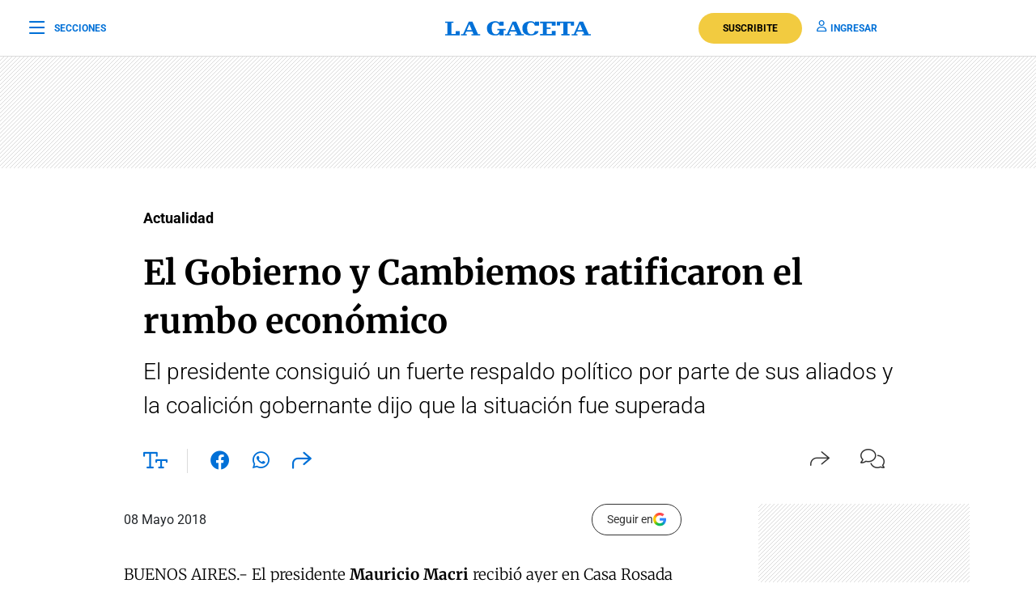

--- FILE ---
content_type: text/html; charset=utf-8
request_url: https://www.google.com/recaptcha/api2/aframe
body_size: 136
content:
<!DOCTYPE HTML><html><head><meta http-equiv="content-type" content="text/html; charset=UTF-8"></head><body><script nonce="d80c_1dTXb5zuqgTvGHIXw">/** Anti-fraud and anti-abuse applications only. See google.com/recaptcha */ try{var clients={'sodar':'https://pagead2.googlesyndication.com/pagead/sodar?'};window.addEventListener("message",function(a){try{if(a.source===window.parent){var b=JSON.parse(a.data);var c=clients[b['id']];if(c){var d=document.createElement('img');d.src=c+b['params']+'&rc='+(localStorage.getItem("rc::a")?sessionStorage.getItem("rc::b"):"");window.document.body.appendChild(d);sessionStorage.setItem("rc::e",parseInt(sessionStorage.getItem("rc::e")||0)+1);localStorage.setItem("rc::h",'1769640413865');}}}catch(b){}});window.parent.postMessage("_grecaptcha_ready", "*");}catch(b){}</script></body></html>